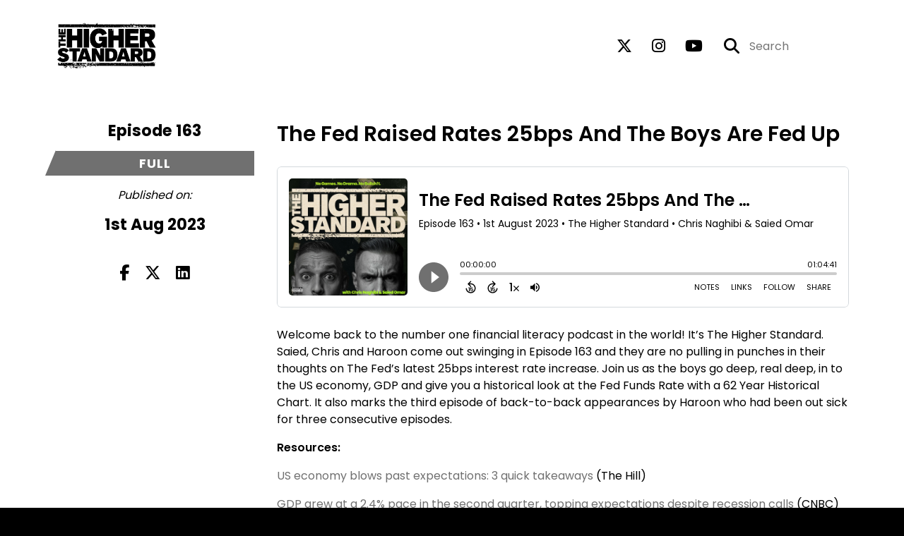

--- FILE ---
content_type: text/html; charset=UTF-8
request_url: https://higherstandardpodcast.com/episode/the-fed-raised-rates-25bps-and-the-boys-are-fed-up
body_size: 33941
content:
<!doctype html>
<html lang="en">

<head>
    <meta charset="utf-8">
<meta name="viewport" content="width=device-width, initial-scale=1, shrink-to-fit=no">
<link rel='icon' href='favicon.ico' type='image/x-icon' sizes="32x32">
<link rel="icon" type="image/png" sizes="32x32" href="favicon-32x32.png">
<link rel="icon" type="image/png" sizes="16x16" href="favicon-16x16.png">
<link rel="mask-icon" href="safari-pinned-tab.svg"
    color="#707070">
<meta name="msapplication-TileColor" content="#da532c">
<meta name="theme-color" content="#ffffff">

    <link rel="apple-touch-icon" sizes="400x400" href="https://higherstandardpodcast.com/images/small-artwork.jpg">

    <link rel="alternate" type="application/rss+xml" title="RSS Feed for The Higher Standard"
        href="https://feeds.captivate.fm/the-higher-standard/" />

<link rel="stylesheet" href="/css/app.css?id=9d260e5c22396c010980">
<script src="https://code.jquery.com/jquery-3.5.1.min.js"
    integrity="sha256-9/aliU8dGd2tb6OSsuzixeV4y/faTqgFtohetphbbj0=" crossorigin="anonymous"></script>

<script src="https://assets.captivate.fm/player/api.min.js"></script>
<script type="text/javascript" src="/js/sizing.js?v=1.1"></script>
<script type="text/javascript" src="/js/captivate-sites.js?id=823717fcf689ad13a9b0"></script>

<meta property="og:locale" content="en_US" />
<meta property="og:type" content="website" />
<meta property="og:title" content="The Fed Raised Rates 25bps And The Boys Are Fed Up - The Higher Standard">
<meta property="og:description" content="Welcome back to the number one financial literacy podcast in the world! It’s The Higher Standard.  Saied, Chris and Haroon come out swinging in Episod...">
<meta name="description" content="Welcome back to the number one financial literacy podcast in the world! It’s The Higher Standard.  Saied, Chris and Haroon come out swinging in Episod...">
            <meta property="og:image" content="https://assets.captivate.fm/351ee3c7-35a7-44bb-8394-7a6825d4113e/asset/e623df57-ee13-4c4b-876c-ddc1fc94b49a/5308c5ee-7de2-4e7c-8b00-83735087a2d4.jpg">
        <meta property="og:image:secure_url" content="https://assets.captivate.fm/351ee3c7-35a7-44bb-8394-7a6825d4113e/asset/e623df57-ee13-4c4b-876c-ddc1fc94b49a/5308c5ee-7de2-4e7c-8b00-83735087a2d4.jpg">
    <meta property="og:url"
    content="https://higherstandardpodcast.com/episode/the-fed-raised-rates-25bps-and-the-boys-are-fed-up">
<meta property="og:image:width" content="1200" />
<meta property="og:image:height" content="628" />

<meta name="twitter:title" content="The Fed Raised Rates 25bps And The Boys Are Fed Up - The Higher Standard">
<meta name="twitter:description" content="Welcome back to the number one financial literacy podcast in the world! It’s The Higher Standard.  Saied, Chris and Haroon come out swinging in Episod...">
<meta name="twitter:card" content="summary_large_image">

    <meta property="og:audio" content="https://podcasts.captivate.fm/media/e75713c8-899c-459c-9d7c-ebd7309e021a/163-The-Fed-Raised-Rates-25bps-And-The-Boys-Are-Fed-Up.mp3">
    <meta property="og:audio:type" content="audio/mpeg">


            <meta name="twitter:image" content="https://artwork.captivate.fm/e6b8d5cd-8195-4da4-b675-1fd11b4523b4/xI7KoE2z-kC795nQXSz1ceh-facebook.png?1768978445">
    

    <meta name="apple-itunes-app" content="app-id=1596999039">






<script>
!function (w, d, t) {
  w.TiktokAnalyticsObject=t;var ttq=w[t]=w[t]||[];ttq.methods=["page","track","identify","instances","debug","on","off","once","ready","alias","group","enableCookie","disableCookie"],ttq.setAndDefer=function(t,e){t[e]=function(){t.push([e].concat(Array.prototype.slice.call(arguments,0)))}};for(var i=0;i<ttq.methods.length;i++)ttq.setAndDefer(ttq,ttq.methods[i]);ttq.instance=function(t){for(var e=ttq._i[t]||[],n=0;n<ttq.methods.length;n++)ttq.setAndDefer(e,ttq.methods[n]);return e},ttq.load=function(e,n){var i="https://analytics.tiktok.com/i18n/pixel/events.js";ttq._i=ttq._i||{},ttq._i[e]=[],ttq._i[e]._u=i,ttq._t=ttq._t||{},ttq._t[e]=+new Date,ttq._o=ttq._o||{},ttq._o[e]=n||{};var o=document.createElement("script");o.type="text/javascript",o.async=!0,o.src=i+"?sdkid="+e+"&lib="+t;var a=document.getElementsByTagName("script")[0];a.parentNode.insertBefore(o,a)};

  ttq.load('C8SHJMLV1H48C4QE8BAG');
  ttq.page();
}(window, document, 'ttq');
</script>

<title>The Fed Raised Rates 25bps And The Boys Are Fed Up - The Higher Standard</title>

<style type="text/css">
    
    
    a {
        color: #707070;
    }

    .about-info a {
        color: #000105
    }

    a.about-support {
        border: 2px solid #000105;
    }

    a.about-support:hover {
        text-decoration: none;
        color: #FFFFFF !important;
        background: #000105;
    }

    .episode-type,
    .episode-type-pill,
    .episode-number-block {
        background: #707070;
        color: #ffffff;
    }

    .episode-type:before {
        border-color: transparent #707070 transparent transparent;
    }

    .header {
        background: #ffffff;
        color: #000000;
    }

    .header a,
    .text-logo {
        color: #000000;
    }

    .site-three .header,
    .site-three .footer {
        background: #ffffff;
    }

    .site-three .search-box:focus-within label i {
        color: #ffffff !important;
    }

    .footer {
        background: #ffffff;
        color: #000000;
    }

    .footer a,
    .footer .copyright,
    .powered-by {
        color: #000000;
    }

    .footer a:hover,
    .footer a:hover .footer-logo path {
        text-decoration: none;
        fill: #707070 !important;
    }

    .footer-logo path {
        fill: #000000 !important;
    }

    .body-contrast-color-title {
        color: #363636 !important;
    }


    .social-links a:hover {
        color: #707070;
    }

    .page-social-links a:hover {
        color: #000000;
        opacity: 0.7;
    }

    .content {
        background: #ffffff;
        color: #000000;
    }

    .episode-title a {
        color: #000000;
    }

    .episode-title a:hover {
        text-decoration: none;
        color: #707070;
    }

    .follow-this-podcast {
        background: #ffffff;
        color: #000105;
    }


    .email-optin-container {
        background: #ffffff;
        color: #000000;
    }

    .email-optin-container .font-highlight-color {
        color: #000105;
    }

    .reset-form p,
    .reset-form label {
        color: #000000;
    }

    body .reset-form a {
        color: #000105;
    }

    body .reset-form input[type=submit],
    body .reset-form input[type=button],
    body .reset-form button {
        border: 1px solid #000000;
        color: #000000;
    }

    body.site-network .reset-form p *,
    body.site-network .small-button,
    body.site-network .small-button .visit-website,
    body.site-network .user-info,
    body.site-network .user-info .small-social-links a,
    body.site-network .current-show .show-episode-info {
        color: #000000 !important;
    }

    body.site-network .reset-form p a {
        color: #707070 !important;
    }


    @media  only screen and (min-width: 576px) {
        .follow-this-podcast-channels a {
            color: #000105;
            border: 2px solid #000105;
        }

        .site-two .follow-this-podcast-channels a {
            color: #000000;
            border: 2px solid #000000;
        }
    }

    @media  only screen and (max-width: 992px) {

        .episode-info,
        .episode-meta {
            color: #707070;
        }
    }

    .about {
        background: #ffffff;
        color: #000000
    }

    .about h4 {
        color: #000105
    }


    .about .small-social-links a {
        color: #000105
    }

    .episode .episode-link,
    .btn.btn-submit {
        color: #000000 !important;
        border: 1px solid #000000 !important;
    }

    .site-two .tip-section,
    .site-one .tip-section {
        background: #ffffff;
        color: #000000
    }

    .site-two .tip-section .tip-shadow:after,
    .site-one .tip-section .tip-shadow:after {
        background: linear-gradient(180deg, rgba(18, 37, 58, 0) 0%, #ffffff 100%);
    }

    .site-three .tip-section .tip-shadow:after {
        background: linear-gradient(180deg, rgba(18, 37, 58, 0) 0%, #ffffff 100%);
    }

    .tip:before {
        background: #dad0d8 !important;
        opacity: 5%;
    }

    .optin a {
        color: #707070 !important;
    }

    .tip-section a.tip-button,
    .dollar-icon {
        color: #dad0d8 !important;
    }

    .tip-section a.tip-button:hover,
    .tip .name,
    .tip .tip-info .tip-amount {
        background: #dad0d8 !important;
        color: #000000 !important;
    }


    .optin a:hover {
        color: #707070 !important;
    }

    .site-three .optin-titles {
        color: #000000 !important;
    }

    .site-network .optin-title {
        color: #707070;
    }

    .grey-or-white {
        color: #647381 !important;
    }


    body.site-network .reset-form input[type=submit],
    body.site-network .reset-form input[type=button],
    body.site-network .reset-form button {
        background-color: #707070 !important;
        color: white;
        border: none !important;
    }

    body.site-network .reset-form input[type=submit]:hover,
    body.site-network .reset-form input[type=button]:hover,
    body.site-network .reset-form button:hover {
        color: white !important;
        opacity: 0.7;
    }

    .btn.btn-submit {
        background: #ffffff !important;
    }

    .episode .episode-link:hover,
    .btn.btn-submit:hover {
        color: #ffffff !important;
        background: #000000 !important;
    }

    .episode-sharing a {
        color: #000000 !important;
    }

    .episode-sharing a:hover {
        color: #707070 !important;
    }

    .pagination .page-link {
        background: none;
        color: #707070;
        border: 2px solid #707070;
    }

    .pagination .page-link:hover,
    .pagination .page-item.disabled .page-link {
        background: #707070;
        color: #ffffff !important;
        border: 2px solid #707070;
    }

    .episode-transcripts {
        border: 1px solid #cfcfcf !important
    }

    .border-bottom {
        border-bottom: 1px solid #cfcfcf !important;
    }

    .border-left {
        border-left: 1px solid #cfcfcf !important;
    }

    .bordered:before,
    .spacer:before {
        border-top: 1px solid #cfcfcf !important;
        border-right: 1px solid #cfcfcf !important;
    }

    .bordered:after,
    .spacer:after {
        border-top: 1px solid #cfcfcf !important;
        border-left: 1px solid #cfcfcf !important;
    }

    .show-notes a,
    a.podchaser-info:hover span,
    .episode-browser a {
        color: #707070 !important;
        text-decoration: none;
    }

    .about-info a:hover,
    .show-notes a:hover,
    .episode-browser a:hover,
    a.cp-timestamp:hover {
        text-decoration: underline;
    }

    a.cp-timestamp {
        color: #707070 !important;
        text-decoration: none;
        font-weight: bold;
    }

    .about-team-title {
        border-top: 1px solid #ffffff !important;
    }

    .small-social-links a {
        color: #000000
    }

    .small-social-links a:hover {
        color: #707070 !important;
    }

    .color-border {
        background: #707070;
    }

    .current-show.odd {
        background: #cfcfcf;
    }

    .site-network {
        background: #ffffff;
    }

    .start-listening {
        background: #707070
    }

    .start-listening:hover {
        background: #707070B0
    }

    .section-title {
        color: #707070;
    }

    .show-info a {
        background: #707070;
        color: #ffffff
    }

    /* NOTE(pierre): If you want to change these, also change them in app css */
    .show-container:hover {
        box-shadow: 0 0.1875rem 1.5rem #70707040;
    }


    .font-highlight-color {
        color: #707070;
    }

    .follow-this-podcast-channels.site-links>a.show-custom-directories-container>.show-custom-directories>i {
        color: #000105;
    }

    .btn-outline-captivate {
        transition: all 0.15s ease-in-out;
        color: #707070;
        border-color: #707070;
    }

    .btn-outline-captivate:hover {
        color: #FFFFFF;
        background-color: #707070;
    }

    .btn-outline-captivate:hover g.st1 {
        fill: #FFFFFF;
    }

    </style>
</head>

<body class="site-one">

    <header class="header ">
    <div class="container">
        <div class="row align-items-center">
            <div class="col-sm-5">
                                    <a href="https://higherstandardpodcast.com"><img class="logo"
                            alt="The Higher Standard"
                            src="https://assets.captivate.fm/351ee3c7-35a7-44bb-8394-7a6825d4113e/asset/caf9b4f6-fae7-4605-9945-c7d36c73f6ea/0425ee88-247f-4e42-9f49-0ff362bc9d9f.png"></a>
                            </div>
            <div class="col-sm-7 text-sm-right">
                
                                    <div class="social-links page-social-links">
                                                                                        <a aria-label="The Higher Standard's X page" href="https://x.com/ChrisNaghibi"
                                        target="_blank"><i class="fa-brands fa-x-twitter"></i></a>
                                                                                                                        <a aria-label="The Higher Standard's Instagram page"
                                        href="https://www.instagram.com/higherstandardpodcast" target="_blank"><i
                                            class="fa-brands fa-instagram"></i></a>
                                                                                                                        <a aria-label="The Higher Standard's Youtube page" href="https://www.youtube.com/@higherstandardpodcast"
                                        target="_blank"><i class="fa-brands fa-youtube"></i></a>
                                                        
                    </div>
                
                                    <form class="search-box ml-sm-3" action="/search" method="POST">
                        <input type="hidden" name="_token" value="RQXgguhwIfEcVBERhjOvgSBroXFPj4PCW7GwZKNC">                        <label for="search"><i class="fas fa-search"></i></label>
                        <input name="query" id="search" type="search" placeholder="Search" class="search-input">
                    </form>
                
                


            </div>
        </div>
    </div>
</header>

    
        <div id="showEpisodes"
    class="content pt-5 pb-5 no-hero single-episode "">

    <div class="container">

        <div class="row mt-lg-5 mb-3 row-eq-height border-bottom no-gutters episode">

            <div class="col-lg-3">
                <div class="episode-info">
                                            <h4>Episode 163</h4>
                                        <div class="episode-type mt-3">full</div>
                </div>
                <div class="episode-meta pt-lg-3 pb-sm-2 pb-lg-5">
                    <div class="mb-3 published-on"><i>Published on:</i></div>
                    <h4 class="publish-date">1st Aug 2023</h4>
                    
                </div>

                <!-- Facebook -->
                <script type="text/javascript">
                    jQuery(document).ready(function($) {
                        jQuery(document).on('click', '.facebook-share', function(e) {
                            var fbpopup = window.open(
                                "https://www.facebook.com/sharer/sharer.php?u=https://higherstandardpodcast.com/episode/the-fed-raised-rates-25bps-and-the-boys-are-fed-up&title=The Fed Raised Rates 25bps And The Boys Are Fed Up&caption=The Fed Raised Rates 25bps And The Boys Are Fed Up",
                                "pop", "width=600, height=400, scrollbars=no");
                            return false;
                        });
                    });
                </script>
                <!-- /Facebook -->

                <div class="episode-sharing d-none d-lg-block">
                    <a class="facebook-share pr-3" href="javascript:void(0);">
                        <i class="fab fa-facebook-f"></i>
                    </a>
                    <a target="_blank" class="twitter-share pr-3"
                        href="https://x.com/intent/post?url=https://higherstandardpodcast.com/episode/the-fed-raised-rates-25bps-and-the-boys-are-fed-up/&amp;text=The Fed Raised Rates 25bps And The Boys Are Fed Up">
                        <i class="fab fa-x-twitter"></i>
                    </a>
                    <a target="_blank" class="linkedin-share"
                        href="https://www.linkedin.com/shareArticle?mini=true&amp;url=https://higherstandardpodcast.com/episode/the-fed-raised-rates-25bps-and-the-boys-are-fed-up/&amp;title=The Fed Raised Rates 25bps And The Boys Are Fed Up&amp;summary=">
                        <i class="fab fa-linkedin"></i>
                    </a>
                </div>
            </div>

            <div class="col-lg-9">
                <article class="pb-4 pl-lg-5">
                    <header>
                        <h1 class="episode-title">The Fed Raised Rates 25bps And The Boys Are Fed Up</h1>
                    </header>
                    <section>

                        <iframe class="captivate-sharer" allow="autoplay"
                            style="width: 100%; height: 200px; border-radius: 6px;" frameborder="no" scrolling="no"
                            allow="clipboard-write"
                            src="https://player.captivate.fm/episode/1cdf9533-fd29-44fe-9b94-4e179c2dfe11"></iframe>


                        
                        <div
                            class="show-notes display ">
                            <p>Welcome back to the number one financial literacy podcast in the world! It’s The Higher Standard.  Saied, Chris and Haroon come out swinging in Episode 163 and they are no pulling in punches in their thoughts on The Fed’s latest 25bps interest rate increase.  Join us as the boys go deep, real deep, in to the US economy, GDP and give you a historical look at the Fed Funds Rate with a 62 Year Historical Chart.  It also marks the third episode of back-to-back appearances by Haroon who had been out sick for three consecutive episodes. </p><p><strong>Resources:</strong></p><p><a href="https://thehill.com/homenews/4122704-us-economy-blows-past-expectations-three-quick-takeaways/" rel="noopener noreferrer" target="_blank">US economy blows past expectations: 3 quick takeaways</a> (The Hill)</p><p><a href="https://www.cnbc.com/2023/07/27/gdp-q2-2023-.html" rel="noopener noreferrer" target="_blank">GDP grew at a 2.4% pace in the second quarter, topping expectations despite recession calls</a> (CNBC)</p><p><a href="https://www.macrotrends.net/2015/fed-funds-rate-historical-chart" rel="noopener noreferrer" target="_blank">Federal Funds Rate - 62 Year Historical Chart</a> (Macrotrends)</p><p><strong>Disclaimer:</strong> Please note that the content shared on this show is solely for entertainment purposes and should not be considered legal or investment advice or attributed to any company. The views and opinions expressed are personal and not reflective of any entity. We do not guarantee the accuracy or completeness of the information provided, and listeners are urged to seek professional advice before making any legal or financial decisions. By listening to The Higher Standard podcast you agree to these terms, and the show, its hosts and employees are not liable for any consequences arising from your use of the content.</p>
                        </div>

                        
                    </section>
                </article>
            </div>

        </div>

        <div class="episode-sharing d-lg-none">
            <a class="facebook-share pr-3" href="javascript:void(0);">
                <i class="fab fa-facebook-f"></i>
            </a>
            <a target="_blank" class="twitter-share pr-3"
                href="https://x.com/intent/post?url=https://higherstandardpodcast.com/episode/the-fed-raised-rates-25bps-and-the-boys-are-fed-up/&amp;text=The Fed Raised Rates 25bps And The Boys Are Fed Up">
                <i class="fab fa-x-twitter"></i>
            </a>
            <a target="_blank" class="linkedin-share"
                href="https://www.linkedin.com/shareArticle?mini=true&amp;url=https://higherstandardpodcast.com/episode/the-fed-raised-rates-25bps-and-the-boys-are-fed-up/&amp;title=The Fed Raised Rates 25bps And The Boys Are Fed Up&amp;summary=">
                <i class="fab fa-linkedin"></i>
            </a>
        </div>

        <div class="episode-browser">

                            <a href="https://higherstandardpodcast.com/episode/austin-office-luxury-homes-dallas-aribnb" class="btn next-episode">Next
                    Episode</a>
                        <a href="https://higherstandardpodcast.com/episodes" class="btn">All Episodes</a>
                            <a href="https://higherstandardpodcast.com/episode/recession-odds-are-a-joke-saied-is-basically-drake"
                    class="btn previous-episode">Previous Episode</a>
            
        </div>

    </div>


</div>
    
    
    
    <div class="follow-this-podcast pt-4 pb-4 pt-sm-5 pb-sm-5">

        <div class="container">

            <div class="row align-items-center">

                <div class="col-12 text-center">

                    <h4 class="mb-2">Listen for free</h4>

                    <div class="site-links follow-this-podcast-channels">

                        <a class="btn" href="https://higherstandardpodcast.com/rssfeed" target="_blank">
                        <svg aria-hidden="true" class="link-logo rss-svg" focusable="false" width="35" height="36"
                            viewBox="0 0 35 36" fill="none" xmlns="http://www.w3.org/2000/svg">
                            <path
                                d="M10 30.5C10 27.7656 7.73438 25.5 5 25.5C2.1875 25.5 0 27.7656 0 30.5C0 33.3125 2.1875 35.5 5 35.5C7.73438 35.5 10 33.3125 10 30.5ZM23.6719 34.25C23.0469 22.1406 13.3594 12.4531 1.25 11.8281C0.546875 11.75 0 12.375 0 13.0781V16.8281C0 17.4531 0.46875 18 1.09375 18.0781C9.84375 18.625 16.875 25.6562 17.4219 34.4062C17.5 35.0312 18.0469 35.5 18.6719 35.5H22.4219C23.125 35.5 23.75 34.9531 23.6719 34.25ZM34.9219 34.25C34.2969 15.9688 19.6094 1.20312 1.25 0.578125C0.546875 0.5 0 1.04688 0 1.82812V5.57812C0 6.20312 0.46875 6.75 1.17188 6.82812C16.0938 7.375 28.125 19.4062 28.6719 34.3281C28.75 35.0312 29.2969 35.5781 29.9219 35.5781H33.6719C34.4531 35.5 35 34.9531 34.9219 34.25Z"
                                fill="#FF9900" />
                        </svg>
                        <span class="link-label">RSS Feed</span>
                    </a>
                                                                    <a class="btn" aria-label="Listen on Apple Podcasts" href="https://higherstandardpodcast.com/apple" target="_blank">
                        <svg class="link-logo" xmlns="http://www.w3.org/2000/svg" xmlns:xlink="http://www.w3.org/1999/xlink"
                            width="30" height="30" viewBox="0 0 40 40" xmlns:v="https://vecta.io/nano">
                            <defs>
                                <linearGradient y2="1" x2=".5" y1="0" x1=".5" id="A">
                                    <stop stop-color="#f452ff" offset="0" />
                                    <stop stop-color="#832bc1" offset="1" />
                                </linearGradient>
                                <path id="B"
                                    d="M39.137 34.569c-.387.981-1.281 2.362-2.549 3.335-.732.562-1.606 1.099-2.806 1.453-1.279.378-2.855.506-4.816.506H11.034c-1.961 0-3.537-.128-4.816-.506-1.2-.354-2.074-.891-2.806-1.453-1.267-.973-2.161-2.354-2.549-3.335-.78-1.976-.788-4.218-.788-5.631h0V11.062h0c0-1.412.008-3.654.788-5.631.387-.981 1.281-2.362 2.549-3.335C4.144 1.535 5.017.998 6.217.643 7.497.265 9.072.137 11.034.137h0 17.933 0c1.961 0 3.537.128 4.816.506 1.2.354 2.074.892 2.806 1.453 1.267.973 2.161 2.354 2.549 3.335.78 1.976.788 4.218.788 5.631v17.876c0 1.412-.008 3.654-.788 5.631z" />
                            </defs>
                            <g stroke="null">
                                <use xlink:href="#B" fill="url(#A)" fill-rule="evenodd" />
                                <use xlink:href="#B" fill="none" />
                                <path
                                    d="M22.89 22.971c-.598-.629-1.648-1.032-2.888-1.032s-2.29.403-2.888 1.032a1.82 1.82 0 0 0-.529 1.144c-.101.928-.044 1.727.065 3.005l.559 4.495.468 2.267c.22.737 1.041 1.382 2.326 1.382s2.106-.645 2.326-1.382c.136-.455.284-1.09.468-2.267l.559-4.495c.109-1.278.166-2.077.065-3.005-.052-.479-.217-.816-.529-1.144zm-6.146-5.6c0 1.795 1.46 3.251 3.261 3.251s3.261-1.456 3.261-3.251-1.46-3.251-3.261-3.251-3.261 1.456-3.261 3.251zm3.221-12.83c-7.627.022-13.877 6.19-13.972 13.793-.077 6.159 3.867 11.427 9.375 13.359.134.047.269-.064.248-.203l-.203-1.431a.48.48 0 0 0-.284-.378c-4.353-1.896-7.392-6.248-7.344-11.289.064-6.615 5.483-12.009 12.119-12.062 6.784-.055 12.321 5.431 12.321 12.182 0 4.99-3.026 9.289-7.345 11.17a.48.48 0 0 0-.283.379l-.203 1.43c-.021.14.114.25.248.204 5.455-1.913 9.376-7.099 9.376-13.182 0-7.717-6.309-13.992-14.054-13.97zm-.253 6.409c4.324-.167 7.895 3.291 7.895 7.565a7.54 7.54 0 0 1-2.4 5.518.58.58 0 0 0-.183.455c.029.52.019 1.025-.016 1.596-.009.152.162.249.288.163 2.476-1.687 4.104-4.523 4.104-7.731 0-5.283-4.414-9.558-9.759-9.351-4.967.192-8.952 4.274-9.016 9.229-.042 3.259 1.597 6.146 4.104 7.854.126.086.296-.012.287-.163A13.35 13.35 0 0 1 15 24.487a.58.58 0 0 0-.182-.454 7.54 7.54 0 0 1-2.398-5.721c.105-3.967 3.314-7.208 7.292-7.362z"
                                    fill="#fff" />
                            </g>
                        </svg>
                        <span class="link-label">Apple Podcasts</span>
                    </a>
                                                                    <a class="btn" aria-label="Listen on Spotify" href="https://higherstandardpodcast.com/spotify" target="_blank">
                        <svg class="link-logo spotify-svg" xmlns="http://www.w3.org/2000/svg" height="168px" width="168px"
                            version="1.1" viewBox="0 0 168 168">
                            <path fill="#1ED760"
                                d="m83.996 0.277c-46.249 0-83.743 37.493-83.743 83.742 0 46.251 37.494 83.741 83.743 83.741 46.254 0 83.744-37.49 83.744-83.741 0-46.246-37.49-83.738-83.745-83.738l0.001-0.004zm38.404 120.78c-1.5 2.46-4.72 3.24-7.18 1.73-19.662-12.01-44.414-14.73-73.564-8.07-2.809 0.64-5.609-1.12-6.249-3.93-0.643-2.81 1.11-5.61 3.926-6.25 31.9-7.291 59.263-4.15 81.337 9.34 2.46 1.51 3.24 4.72 1.73 7.18zm10.25-22.805c-1.89 3.075-5.91 4.045-8.98 2.155-22.51-13.839-56.823-17.846-83.448-9.764-3.453 1.043-7.1-0.903-8.148-4.35-1.04-3.453 0.907-7.093 4.354-8.143 30.413-9.228 68.222-4.758 94.072 11.127 3.07 1.89 4.04 5.91 2.15 8.976v-0.001zm0.88-23.744c-26.99-16.031-71.52-17.505-97.289-9.684-4.138 1.255-8.514-1.081-9.768-5.219-1.254-4.14 1.08-8.513 5.221-9.771 29.581-8.98 78.756-7.245 109.83 11.202 3.73 2.209 4.95 7.016 2.74 10.733-2.2 3.722-7.02 4.949-10.73 2.739z">
                            </path>
                        </svg>
                        <span class="link-label">Spotify</span>
                    </a>
                                                                
    
    

                    </div>


                </div>

            </div>

        </div>

    </div>

    <div class="about pt-5 pb-5">

        <div class="container">

            <div class="row no-gutters">

                <div class="col-sm-3">

                    <img alt="Show artwork for The Higher Standard" src="https://artwork.captivate.fm/e6b8d5cd-8195-4da4-b675-1fd11b4523b4/xI7KoE2z-kC795nQXSz1ceh.jpg"
                        class="about-artwork">

                </div>

                <div class="col-sm-9">
                    <div class="pl-sm-5 pt-3 pt-sm-0">
                        <h4 class="mb-4">About the Podcast</h4>
                        <div class="about-info">
                            <div class="about-title">The Higher Standard</div>
                                                            <div class="about-subtitle">This isn’t a different standard, it’s the higher standard.</div>
                                                                                        <div class="about-info mt-3 mb-3">Welcome to the Higher Standard Podcast, where we give you ultra-premium, unfiltered truth when it comes to building your wealth and curating the lifestyle of your dreams. Your hosts; Chris Naghibi and Saied Omar here to help you distill the immense amount of information and disinformation out there on the interwebs and give you the opportunity to choose a higher standard for yourself. Sit back, relax your mind and get ready for a different kind of podcast where we elevate your baseline with crispy high-resolution audio. This isn't a different standard. It's the higher standard. </div>
                                                                                </div>
                    </div>
                </div>

            </div>

            
                <h4 class="about-team-title">About your host</h4>

                <div class="row mt-5">

                                            <div class="col-12">
                                                        <div class="row no-gutters">
                                <div class="col-sm-2">
                                    <img src="https://media.captivate.fm/profile-picture/f4fff514-dde5-4cef-ba60-fb08ea04d0ec/bbe4dfe6-13c8-4cd2-a25b-568a53ce76f0.png"
                                        alt="Profile picture for Christopher Naghibi" class="about-artwork">
                                </div>
                                <div class="col-sm-10">
                                    <div class="pl-sm-4">
                                                                                    <h4 class="mb-4">Christopher Naghibi</h4>
                                                                                <div class="about-team mb-3">
                                            Christopher M. Naghibi is the host and founder of The Higher Standard podcast — a rapidly growing media platform delivering unfiltered financial literacy, real-world entrepreneurship lessons and economic commentary for the modern era.<br />
<br />
After nearly two decades in banking, including his most recent role as Executive Vice President and Chief Operating Officer of First Foundation Bank (NYSE: FFWM), Christopher stepped away from corporate life to build a brand rooted in truth, transparency, and modern money insights. While at First Foundation, he had executive oversight of credit, product development, depository services, retail banking, loan servicing, and commercial operations. His leadership helped scale the bank’s presence in multiple national markets from $0 to over $13 billion. <br />
<br />
Christopher is a licensed attorney, real estate broker, and general building contractor (Class B), and he brings a rare blend of legal, operational and real estate expertise to everything he does. His early career spanned diverse lending platforms, including multifamily, commercial, private banking, and middle market lending — holding key roles at Impac Commercial Capital Corporation, U.S. Financial Services & Residential Realty, and First Fidelity Funding.<br />
<br />
In addition to his media work, Christopher is the CEO of Black Crown Inc. and Black Crown Law APC, which oversee his private holdings and legal affairs.<br />
<br />
He holds a Juris Doctorate from Trinity Law School, an MBA from American Heritage University, and two bachelor degrees. He is also a graduate of the Yale School of Management’s Global Executive Leadership Program.<br />
<br />
A published author and sought-after speaker (unless it’s his son’s birthday), Christopher continues to advocate for financial empowerment. He’s worked pro bono with families in need, helped craft affordable housing programs through Habitat for Humanity, and was a founding board member of She Built This City — helping spark interest in construction and trades for women of all ages.
                                        </div>
                                                                                    <div class="small-social-links mb-3 mt-3">
    
    
    
    
    
    
    </div>
                                        
                                        
                                    </div>




                                </div>

                            </div>
                        </div>
                    
                </div>

            
        </div>

    </div>


    <footer class="footer pt-sm-5 pb-sm-5 pt-3 pb-3">
    <div class="container">
        <div class="row align-items-center">
            <div class="col-sm-6">
                <div class="copyright">Chris Naghibi &amp; ﻿Saied Omar</div>
            </div><!--
        -->
            <div class="col-sm-6">
                            </div>
        </div>
    </div>
</footer>

<!-- Optional JavaScript -->
<!-- jQuery first (in the head), then Bootstrap JS -->
<script src="https://stackpath.bootstrapcdn.com/bootstrap/4.3.1/js/bootstrap.min.js"
    integrity="sha384-JjSmVgyd0p3pXB1rRibZUAYoIIy6OrQ6VrjIEaFf/nJGzIxFDsf4x0xIM+B07jRM" crossorigin="anonymous">
</script>

</body>

</html>
